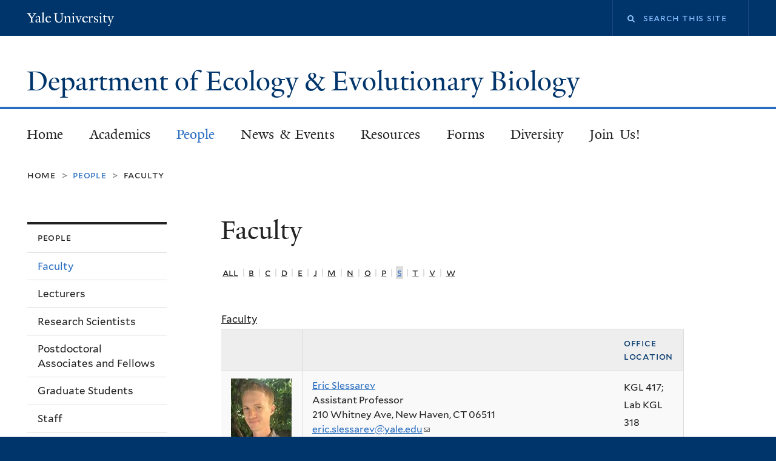

--- FILE ---
content_type: text/html; charset=utf-8
request_url: https://eeb.yale.edu/people/faculty/s
body_size: 8504
content:
<!DOCTYPE html>
<!--[if lte IE 8]>     <html lang="en" dir="ltr" class="ie8"> <![endif]-->
<!--[if gt IE 8]><!--> <html lang="en" dir="ltr" prefix="content: http://purl.org/rss/1.0/modules/content/ dc: http://purl.org/dc/terms/ foaf: http://xmlns.com/foaf/0.1/ og: http://ogp.me/ns# rdfs: http://www.w3.org/2000/01/rdf-schema# sioc: http://rdfs.org/sioc/ns# sioct: http://rdfs.org/sioc/types# skos: http://www.w3.org/2004/02/skos/core# xsd: http://www.w3.org/2001/XMLSchema#"> <!--<![endif]-->
<head>
<meta http-equiv="X-UA-Compatible" content="IE=edge">
  <!--

  GGGGGGGGGGGG      GGGGGGGGGGG               fGGGGGG
    ;GGGGG.             GGGi                     GGGG
      CGGGG:           GGG                       GGGG
       lGGGGt         GGL                        GGGG
        .GGGGC       GG:                         GGGG
          GGGGG    .GG.        ;CGGGGGGL         GGGG          .LGGGGGGGL
           GGGGG  iGG        GGG:   ,GGGG        GGGG        tGGf     ;GGGC
            LGGGGfGG        GGGG     CGGG;       GGGG       GGGL       GGGGt
             lGGGGL                  CGGG;       GGGG      CGGGCCCCCCCCCCCCC
              GGGG                   GGGG,       GGGG      GGGG
              GGGG             tCGG; CGGG,       GGGG      GGGG
              GGGG          GGGG     CGGG.       GGGG      GGGGL
              GGGG         GGGGC     CGGG.       GGGG      :GGGGC          :
             ,GGGGG.       GGGGG:  .LGGGGG,.tG   GGGG        GGGGGGt,..,fGC
        ,GGGGGGGGGGGGGGf    iGGGGGG   CGGGGC  GGGGGGGGGG       LGGGGGGGC

  -->
  <meta http-equiv="Content-Type" content="text/html; charset=utf-8" />
<meta name="Generator" content="Drupal 7 (http://drupal.org)" />
<link rel="shortcut icon" href="https://eeb.yale.edu/sites/all/themes/yalenew_base/images/favicon.ico" type="image/vnd.microsoft.icon" />
<meta name="viewport" content="width=device-width, initial-scale=1, maximum-scale=10, minimum-scale=1, user-scalable=yes" />
  <title>Faculty
 | Department of Ecology &amp; Evolutionary Biology</title>
  <!--[if IEMobile]><meta http-equiv="cleartype" content="on" /><![endif]-->

    <link rel="shortcut icon" sizes="16x16 24x24 32x32 48x48 64x64" href="https://eeb.yale.edu/sites/all/themes/yalenew_base/images/favicon.ico" type="image/vnd.microsoft.icon">
    <link rel="icon" sizes="228x228" href="/sites/all/themes/yalenew_base/images/touch-icon-228.png">
  <link rel="apple-touch-icon-precomposed" sizes="228x228" href="/sites/all/themes/yalenew_base/images/touch-icon-228.png">

  <link type="text/css" rel="stylesheet" href="https://eeb.yale.edu/sites/default/files/css/css_xE-rWrJf-fncB6ztZfd2huxqgxu4WO-qwma6Xer30m4.css" media="all" />
<link type="text/css" rel="stylesheet" href="https://eeb.yale.edu/sites/default/files/css/css_Su7rX6EoIXPLYFsQf5QXn55lGKTt0fO2KaAL4O6ynqo.css" media="all" />
<link type="text/css" rel="stylesheet" href="https://eeb.yale.edu/sites/default/files/css/css_8gPpL832lFv1SpBPuNiMMo16aM72v9d5__21_YnVjXI.css" media="all" />
<link type="text/css" rel="stylesheet" href="//maxcdn.bootstrapcdn.com/font-awesome/4.7.0/css/font-awesome.min.css" media="all" />
<link type="text/css" rel="stylesheet" href="https://eeb.yale.edu/sites/default/files/css/css_zg2z8uV7No881I3VoF06hryUdsxGkvoKJ0rPCXZsZXQ.css" media="all" />
<link type="text/css" rel="stylesheet" href="https://eeb.yale.edu/sites/default/files/css_injector/css_injector_3.css?t8x88y" media="all" />

<!--[if (lt IE 9)&(!IEMobile)]>
<link type="text/css" rel="stylesheet" href="https://eeb.yale.edu/sites/default/files/css/css_nBvgsRGFO8eRuGybs3zqi1R0F_76QazEf5KpSL9kQhA.css" media="all" />
<![endif]-->

<!--[if gte IE 9]><!-->
<link type="text/css" rel="stylesheet" href="https://eeb.yale.edu/sites/default/files/css/css_059BxwQdO3W6gC_prw0ohrQj1fWv8MiFJkqt4YP0qJk.css" media="all" />
<!--<![endif]-->
  <script type="text/javascript" src="https://eeb.yale.edu/sites/all/libraries/respondjs/respond.min.js?t8x88y"></script>
<script type="text/javascript">
<!--//--><![CDATA[//><!--
document.cookie = 'adaptive_image=' + Math.max(screen.width, screen.height) + '; path=/';
//--><!]]>
</script>
<script type="text/javascript" src="//ajax.googleapis.com/ajax/libs/jquery/1.8.3/jquery.min.js"></script>
<script type="text/javascript">
<!--//--><![CDATA[//><!--
window.jQuery || document.write("<script src='/sites/all/modules/contrib/jquery_update/replace/jquery/1.8/jquery.min.js'>\x3C/script>")
//--><!]]>
</script>
<script type="text/javascript" src="https://eeb.yale.edu/sites/default/files/js/js_Hfha9RCTNm8mqMDLXriIsKGMaghzs4ZaqJPLj2esi7s.js"></script>
<script type="text/javascript" src="https://eeb.yale.edu/sites/default/files/js/js_onbE0n0cQY6KTDQtHO_E27UBymFC-RuqypZZ6Zxez-o.js"></script>
<script type="text/javascript" src="https://eeb.yale.edu/sites/default/files/js/js_NpX2cwCeepkWZZ194B6-ViyVBHleaYLOx5R9EWBOMRU.js"></script>
<script type="text/javascript" src="https://eeb.yale.edu/sites/default/files/js/js_P3x3MF1Y9L7Y5n_hK73ps3H4hvQvxYpv1mtnjn29Vfs.js"></script>
<script type="text/javascript" src="https://eeb.yale.edu/sites/default/files/js/js_UNPtX_ZGxcpSkJyp8ls50mHCG5a_tcqRFqN4KjkfLso.js"></script>
<script type="text/javascript">
<!--//--><![CDATA[//><!--
jQuery.extend(Drupal.settings, {"basePath":"\/","pathPrefix":"","setHasJsCookie":0,"ajaxPageState":{"theme":"yalenew_standard","theme_token":"ApCUx0ERXAVFOFxBa3nCVvSv-PGcznW_XqtB9d24pG4","js":{"0":1,"sites\/all\/themes\/yalenew_base\/js\/jcaption.min.js":1,"sites\/all\/libraries\/respondjs\/respond.min.js":1,"1":1,"\/\/ajax.googleapis.com\/ajax\/libs\/jquery\/1.8.3\/jquery.min.js":1,"2":1,"misc\/jquery-extend-3.4.0.js":1,"misc\/jquery-html-prefilter-3.5.0-backport.js":1,"misc\/jquery.once.js":1,"misc\/drupal.js":1,"misc\/form-single-submit.js":1,"sites\/all\/modules\/contrib\/extlink\/extlink.js":1,"sites\/all\/libraries\/superfish\/sfsmallscreen.js":1,"sites\/all\/libraries\/colorbox\/jquery.colorbox-min.js":1,"sites\/all\/modules\/contrib\/colorbox\/js\/colorbox.js":1,"sites\/all\/modules\/contrib\/jscrollpane\/js\/jquery.jscrollpane.min.js":1,"sites\/all\/modules\/contrib\/jscrollpane\/js\/jquery.mousewheel.js":1,"sites\/all\/modules\/contrib\/jscrollpane\/js\/script.js":1,"sites\/all\/modules\/contrib\/custom_search\/js\/custom_search.js":1,"sites\/all\/themes\/omega\/omega\/js\/jquery.formalize.js":1,"sites\/all\/themes\/omega\/omega\/js\/omega-mediaqueries.js":1,"sites\/all\/themes\/yalenew_base\/js\/modernizr.min.js":1,"sites\/all\/themes\/yalenew_base\/js\/jquery.fitted.js":1,"sites\/all\/themes\/yalenew_base\/js\/appendAround.min.js":1,"sites\/all\/themes\/yalenew_base\/js\/scripts.js":1},"css":{"modules\/system\/system.base.css":1,"modules\/system\/system.menus.css":1,"modules\/system\/system.messages.css":1,"modules\/system\/system.theme.css":1,"sites\/all\/modules\/contrib\/adaptive_image\/css\/adaptive-image.css":1,"sites\/all\/modules\/contrib\/calendar\/css\/calendar_multiday.css":1,"modules\/comment\/comment.css":1,"modules\/field\/theme\/field.css":1,"modules\/node\/node.css":1,"modules\/search\/search.css":1,"modules\/user\/user.css":1,"sites\/all\/modules\/contrib\/extlink\/extlink.css":1,"sites\/all\/modules\/contrib\/views\/css\/views.css":1,"sites\/all\/modules\/contrib\/ckeditor\/css\/ckeditor.css":1,"sites\/all\/libraries\/colorbox\/example4\/colorbox.css":1,"sites\/all\/modules\/contrib\/ctools\/css\/ctools.css":1,"sites\/all\/modules\/contrib\/jscrollpane\/css\/jquery.jscrollpane.css":1,"sites\/all\/modules\/contrib\/typogrify\/typogrify.css":1,"sites\/all\/modules\/contrib\/custom_search\/custom_search.css":1,"\/\/maxcdn.bootstrapcdn.com\/font-awesome\/4.7.0\/css\/font-awesome.min.css":1,"sites\/all\/themes\/omega\/omega\/css\/formalize.css":1,"sites\/default\/files\/fontyourface\/font.css":1,"\/sites\/all\/libraries\/fontyourface\/YaleDesign-italic-bold\/stylesheet.css":1,"\/sites\/all\/libraries\/fontyourface\/YaleDesign-italic-normal\/stylesheet.css":1,"\/sites\/all\/libraries\/fontyourface\/YaleDesign-normal-bold\/stylesheet.css":1,"\/sites\/all\/libraries\/fontyourface\/YaleDesign-normal-normal\/stylesheet.css":1,"sites\/all\/themes\/yalenew_base\/css\/globalnew.css":1,"public:\/\/css_injector\/css_injector_1.css":1,"public:\/\/css_injector\/css_injector_2.css":1,"public:\/\/css_injector\/css_injector_3.css":1,"ie::wide::sites\/all\/themes\/yalenew_base\/css\/grid\/yalenew_default\/wide\/yalenew-default-wide-12.css":1,"sites\/all\/themes\/yalenew_base\/css\/grid\/yalenew_default\/fluid\/yalenew-default-fluid-12.css":1,"sites\/all\/themes\/yalenew_base\/css\/grid\/yalenew_default\/narrow\/yalenew-default-narrow-12.css":1,"sites\/all\/themes\/yalenew_base\/css\/grid\/yalenew_default\/wide\/yalenew-default-wide-12.css":1}},"colorbox":{"opacity":"0.85","current":"{current} of {total}","previous":"\u00ab Prev","next":"Next \u00bb","close":"Close","maxWidth":"98%","maxHeight":"98%","fixed":true,"mobiledetect":true,"mobiledevicewidth":"480px","specificPagesDefaultValue":"admin*\nimagebrowser*\nimg_assist*\nimce*\nnode\/add\/*\nnode\/*\/edit\nprint\/*\nprintpdf\/*\nsystem\/ajax\nsystem\/ajax\/*"},"jScrollPane":{"class":".scroll-pane"},"custom_search":{"form_target":"_self","solr":0},"extlink":{"extTarget":"_blank","extClass":"ext","extLabel":"(link is external)","extImgClass":0,"extSubdomains":0,"extExclude":"","extInclude":"","extCssExclude":"","extCssExplicit":"","extAlert":0,"extAlertText":"This link will take you to an external web site. We are not responsible for their content.","mailtoClass":"mailto","mailtoLabel":"(link sends e-mail)"},"urlIsAjaxTrusted":{"\/people\/faculty\/s":true},"omega":{"layouts":{"primary":"wide","order":["fluid","narrow","wide"],"queries":{"fluid":"all and (max-width: 739px)","narrow":"all and (min-width: 740px) and (max-width: 1024px)","wide":"all and (min-width: 1025px)"}}}});
//--><!]]>
</script>

</head>
<body class="html not-front not-logged-in page-people page-people-faculty page-people-faculty-s yalenew-standard context-people one-sidebar sidebar-first">
  <aside role='complementary' id="skip-link" aria-label="Skip to main content">
    <a href="#main-content" class="element-invisible element-focusable">Skip to main content</a>
  </aside>
  <div class="region region-page-top" id="region-page-top">
  <div class="region-inner region-page-top-inner">
      </div>
</div>
  <div class="page clearfix" id="page">
      <header id="section-header" class="section section-header" role="banner">
  <div id="zone-topper-wrapper" class="zone-wrapper zone-topper-wrapper clearfix yalenew-standard-topper">  <div id="zone-topper" class="zone zone-topper clearfix container-12">
    <div  class="grid-3 region region-topper-first" id="region-topper-first">
  <div class="region-inner region-topper-first-inner">
      <div class="topper-logo"><a href="http://www.yale.edu" class="y-icons y-yale y-univ"><span class="element-invisible">Yale University</span></a>
      </div>

	 <div id="moved-main-nav-wrapper">
                <button aria-expanded="false" id="nav-ready" class="nav-ready"><span class="element-invisible">Open Main Navigation</span></button>
                <div id="moved-main-nav" class="moved-main-nav" data-set="append-main-nav"></div>
                <button aria-expanded="true" id="nav-close" class="nav-close nav-hidden"><span class="element-invisible">Close Main Navigation</span></button>
        </div>

  </div>
</div>
<div class="grid-9 region region-topper-second" id="region-topper-second">
  <div class="region-inner region-topper-second-inner">
    <div class="block block-search block-form block-search-form odd block-without-title" id="block-search-form">
  <div class="block-inner clearfix">
            
    <div class="content clearfix">
      <form class="search-form" role="search" aria-label="Site Search" action="/people/faculty/s" method="post" id="search-block-form" accept-charset="UTF-8"><div><div class="container-inline">
  <div class="form-item form-type-textfield form-item-search-block-form">
  <label for="edit-search-block-form--2"><i class="fa fa-search"></i><span class="element-invisible">Search this site</span> </label>
 <input title="Enter the terms you wish to search for." class="custom-search-box form-text" placeholder="Search this site" type="text" id="edit-search-block-form--2" name="search_block_form" value="" size="15" maxlength="128" />
</div>
<div class="form-actions form-wrapper" id="edit-actions"><input style="display:none;" type="submit" id="edit-submit" name="op" value="" class="form-submit" /></div><input type="hidden" name="form_build_id" value="form-x9aBAZCX_uFC7JL9ThsJkVzzSHa57oPyq0xr8fgPfp4" />
<input type="hidden" name="form_id" value="search_block_form" />
</div>
</div></form>    </div>
  </div>
</div>
  </div>
</div>
  </div>
</div><div id="zone-branding-wrapper" class="zone-wrapper zone-branding-wrapper clearfix">  <div id="zone-branding" class="zone zone-branding clearfix container-12">
    <div class="grid-10 region region-branding" id="region-branding">
  <div class="region-inner region-branding-inner">
        <div class="branding-data clearfix">
                                                  <h2 class="site-name"><a href="/" title="Home">Department of Ecology & Evolutionary Biology
</a></h2>
                                  </div>
          </div>
</div>
  </div>
</div></header>
  
      <main  id="section-content" class="section section-content" role="main">
  <div id="section-content-inner">
    

<div id="zone-menu-wrapper" class="zone-wrapper zone-menu-wrapper clearfix">  <div id="zone-menu" class="zone zone-menu clearfix yale-standard-menu container-12">

<div id="original-main-nav-wrapper">
  <div id="original-main-nav" data-set="append-main-nav">
    <div id="main-nav">

    <div class="grid-12 region region-menu" id="region-menu">
  <div class="region-inner region-menu-inner">
    <nav id="main-menu-navigation" role="navigation" aria-label="Main Menu" class="navigation">
                  <div class="block block-system block-menu block-main-menu block-system-main-menu odd block-without-title" id="block-system-main-menu">
  <div class="block-inner clearfix">
            
    <div class="content clearfix">
      <ul class="menu"><li class="first leaf menu-home"><a href="/">Home</a></li>
<li class="collapsed menu-academics"><a href="/academics-0">Academics</a></li>
<li class="expanded active-trail menu-people"><a href="/people/faculty" class="active-trail active">People</a></li>
<li class="collapsed menu-news-&amp;-events"><a href="/news">News &amp; Events</a></li>
<li class="collapsed menu-resources"><a href="/resources">Resources</a></li>
<li class="leaf menu-forms"><a href="/forms">Forms</a></li>
<li class="leaf menu-diversity"><a href="/diversity-statement">Diversity</a></li>
<li class="last collapsed menu-join-us!"><a href="/join-us">Join Us!</a></li>
</ul>    </div>
  </div>
</div>
    </nav>
  </div>
</div>

    </div>
  </div>
</div>

  </div>
</div>
<div id="zone-content-wrapper" class="zone-wrapper zone-content-wrapper clearfix">  <div id="zone-content" class="zone zone-content clearfix container-12">
          <div id="breadcrumb" class="grid-12"><nav class="breadcrumb" role="navigation" aria-label="You are here"><a href="/">Home</a><span class="tic"> > </span>People<span class="tic"> > </span><a href="/people/faculty">Faculty</a></nav></div>
    
    <div id="moved-sidenav-wrapper" class="moved-sidenav-wrapper grid-12">
       <div id="moved-sidenav" class="moved-sidenav" data-set="append-sidenav"></div>
    </div>

        <div class="grid-9 push-3 region region-content" id="region-content">
  <div class="region-inner region-content-inner">
    <a id="main-content" tabindex="-1"></a>
                <h1 class="title" id="page-title">Faculty
</h1>
                        <div class="block block-system block-main block-system-main odd block-without-title" id="block-system-main">
  <div class="block-inner clearfix">
            
    <div class="content clearfix">
      <div class="view view-people view-id-people view-display-id-page_1 teaser-table view-dom-id-8ee55cf902564c552ec811deb8548684">
        
  
      <div class="attachment attachment-before">
      <div class="view view-people view-id-people view-display-id-attachment_1">
            <div class="view-header">
      <p> <a href="/people/faculty">All</a>  | </p>
    </div>
  
  
  
      <div class="view-content">
        <span class="views-summary views-summary-unformatted">        <a href="/people/faculty/b">B</a>
      </span>  <span class="views-summary views-summary-unformatted">     |     <a href="/people/faculty/c">C</a>
      </span>  <span class="views-summary views-summary-unformatted">     |     <a href="/people/faculty/d">D</a>
      </span>  <span class="views-summary views-summary-unformatted">     |     <a href="/people/faculty/e">E</a>
      </span>  <span class="views-summary views-summary-unformatted">     |     <a href="/people/faculty/j">J</a>
      </span>  <span class="views-summary views-summary-unformatted">     |     <a href="/people/faculty/m">M</a>
      </span>  <span class="views-summary views-summary-unformatted">     |     <a href="/people/faculty/n">N</a>
      </span>  <span class="views-summary views-summary-unformatted">     |     <a href="/people/faculty/o">O</a>
      </span>  <span class="views-summary views-summary-unformatted">     |     <a href="/people/faculty/p">P</a>
      </span>  <span class="views-summary views-summary-unformatted">     |     <a href="/people/faculty/s" class="active">S</a>
      </span>  <span class="views-summary views-summary-unformatted">     |     <a href="/people/faculty/t">T</a>
      </span>  <span class="views-summary views-summary-unformatted">     |     <a href="/people/faculty/v">V</a>
      </span>  <span class="views-summary views-summary-unformatted">     |     <a href="/people/faculty/w">W</a>
      </span>    </div>
  
  
  
  
  
  
</div>    </div>
  
      <div class="view-content">
      <table  class="views-table cols-4" class="views-table cols-4">
        <caption><a href="/people/faculty">Faculty</a></caption>
        <thead>
      <tr>
                  <th  class="views-field views-field-picture" scope="col">
                      </th>
                  <th  class="views-field views-field-name" scope="col">
                      </th>
                  <th  scope="col">
            Office Location          </th>
                  <th  class="views-field views-field-edit-node" scope="col">
                      </th>
              </tr>
    </thead>
    <tbody>
          <tr  class="odd views-row-first">
                  <td  class="views-field views-field-picture">
            <a href="/people/faculty/eric-slessarev"><img typeof="foaf:Image" src="https://eeb.yale.edu/sites/default/files/styles/people_thumbnail/public/pictures/picture-725-1667235557.jpg?itok=-jVqDwtE" width="100" height="150" alt="Eric Slessarev&#039;s picture" /></a>          </td>
                  <td  class="views-field views-field-name">
            <a href="/people/faculty/eric-slessarev" title="View user profile." class="username">Eric Slessarev</a><br />Assistant Professor<br />210 Whitney Ave, New Haven, CT 06511<br /><a href="mailto:eric.slessarev@yale.edu">eric.slessarev@yale.edu</a><br /><a href="https://ericslessarev.com">Website</a><br />Research Interests: Soil science, terrestrial biogeochemistry, ecosystem-geosphere interactions, carbon and nutrient cycling          </td>
                  <td >
            KGL 417; Lab KGL 318          </td>
                  <td  class="views-field views-field-edit-node">
                      </td>
              </tr>
          <tr  class="even">
                  <td  class="views-field views-field-picture">
            <a href="/people/faculty/stephen-stearns"><img typeof="foaf:Image" src="https://eeb.yale.edu/sites/default/files/styles/people_thumbnail/public/pictures/picture-44-1379353040.jpg?itok=a4Ek3lbR" width="100" height="150" alt="Stephen Stearns&#039;s picture" /></a>          </td>
                  <td  class="views-field views-field-name">
            <a href="/people/faculty/stephen-stearns" title="View user profile." class="username">Stephen Stearns</a><br />Edward P. Bass Professor Emeritus of Ecology and Evolutionary Biology<br /><a href="mailto:stephen.stearns@yale.edu">stephen.stearns@yale.edu</a><br />Phone:  <br /><a href="http://stearnslab.yale.edu/">Website</a><br />Research Interests:  I am retired and no longer accepting graduate students.                                      Life history evolution, evolutionary medicine, evolutionary genetics and innovations in teaching that serve learning.          </td>
                  <td >
                       </td>
                  <td  class="views-field views-field-edit-node">
                      </td>
              </tr>
          <tr  class="odd views-row-last">
                  <td  class="views-field views-field-picture">
            <a href="/people/faculty/alison-sweeney"><img typeof="foaf:Image" src="https://eeb.yale.edu/sites/default/files/styles/people_thumbnail/public/pictures/picture-602-1569502140.png?itok=AxwQ0yjg" width="100" height="150" alt="Alison Sweeney&#039;s picture" /></a>          </td>
                  <td  class="views-field views-field-name">
            <a href="/people/faculty/alison-sweeney" title="View user profile." class="username">Alison Sweeney</a><br />Associate Professor of Physics; Ecology and Evolutionary Biology<br /><a href="mailto:alison.sweeney@yale.edu">alison.sweeney@yale.edu</a><br />Research Interests: Self-assembly and optical properties of molecular structures, biophysics, evolution of deep sea squid camouflage, combining theory with experiment          </td>
                  <td >
            SCL 131          </td>
                  <td  class="views-field views-field-edit-node">
                      </td>
              </tr>
      </tbody>
</table>
<table  class="views-table cols-4" class="views-table cols-4">
        <caption><a href="/people/faculty-%28affiliated%29">Faculty (affiliated)</a></caption>
        <thead>
      <tr>
                  <th  class="views-field views-field-picture" scope="col">
                      </th>
                  <th  class="views-field views-field-name" scope="col">
                      </th>
                  <th  scope="col">
            Office Location          </th>
                  <th  class="views-field views-field-edit-node" scope="col">
                      </th>
              </tr>
    </thead>
    <tbody>
          <tr  class="odd views-row-last">
                  <td  class="views-field views-field-picture">
            <a href="/people/faculty-affiliated/eric-sargis"><img typeof="foaf:Image" src="https://eeb.yale.edu/sites/default/files/styles/people_thumbnail/public/pictures/picture-142-1470253907.jpg?itok=6c7F-LBm" width="100" height="150" alt="Eric Sargis&#039;s picture" /></a>          </td>
                  <td  class="views-field views-field-name">
            <a href="/people/faculty-affiliated/eric-sargis" title="View user profile." class="username">Eric Sargis</a><br />Professor of Anthropology and of Ecology and Evolutionary Biology; Peabody Museum Curator of Zoology (Mammalogy) and Vertebrate Paleontology <br />10 Sachem St, New Haven, CT 06511-3707<br /><a href="mailto:eric.sargis@yale.edu">eric.sargis@yale.edu</a><br />Phone: 203-432-6140<br /><a href="http://meml.yale.edu/eric_sargis/">Website</a>          </td>
                  <td >
            Room 208          </td>
                  <td  class="views-field views-field-edit-node">
                      </td>
              </tr>
          <tr  class="even">
                  <td  class="views-field views-field-picture">
            <a href="/people/faculty-affiliated/oswald-schmitz"><img typeof="foaf:Image" src="https://eeb.yale.edu/sites/default/files/styles/people_thumbnail/public/pictures/picture-143-1470253798.jpg?itok=w-8I9DZ7" width="100" height="150" alt="Oswald Schmitz&#039;s picture" /></a>          </td>
                  <td  class="views-field views-field-name">
            <a href="/people/faculty-affiliated/oswald-schmitz" title="View user profile." class="username">Oswald Schmitz</a><br />Oastler Professor at the School of the Environment; Professor of Ecology and Evolutionary Biology<br />195 Prospect St, New Haven, CT 06511-2106<br /><a href="mailto:oswald.schmitz@yale.edu">oswald.schmitz@yale.edu</a><br />Phone: 203-432-5110<br /><a href="http://schmitz.environment.yale.edu">Website</a>          </td>
                  <td >
            Kroon 137          </td>
                  <td  class="views-field views-field-edit-node">
                      </td>
              </tr>
          <tr  class="odd">
                  <td  class="views-field views-field-picture">
            <a href="/people/faculty-affiliated/david-skelly"><img typeof="foaf:Image" src="https://eeb.yale.edu/sites/default/files/styles/people_thumbnail/public/pictures/picture-144-1470253328.jpg?itok=DDKAbkkO" width="100" height="150" alt="David Skelly&#039;s picture" /></a>          </td>
                  <td  class="views-field views-field-name">
            <a href="/people/faculty-affiliated/david-skelly" title="View user profile." class="username">David Skelly</a><br />Oastler Professor of the School of the Environment; Ecology and Evolutionary Biology; Director of Peabody Museum of Natural History<br />195 Prospect St, New Haven, CT 06511-2106<br /><a href="mailto:david.skelly@yale.edu">david.skelly@yale.edu</a><br />Phone: 203-432-3603<br /><a href="http://environment.yale.edu/profile/skelly/">Website</a>          </td>
                  <td >
            Kroon 208          </td>
                  <td  class="views-field views-field-edit-node">
                      </td>
              </tr>
      </tbody>
</table>
    </div>
  
  
  
  
  
  
</div>    </div>
  </div>
</div>
      </div>
</div>
<div  class="grid-3 pull-9 region region-sidebar-first sidebar yale-standard-sidebar" id="region-sidebar-first">
  <div class="region-inner region-sidebar-first-inner">
    <div class="original-sidenav" data-set="append-sidenav">
  <div id="additional-nav" class="addnav-ready">
    <span class="additional-nav-button"><a id="additional-nav-button" role="button" aria-expanded="false" tabindex="0"><span class="ready">Additional Navigation</span><span class="close">Close</span></a></span>

<nav class="block block-menu-block block-1 block-menu-block-1 odd has-subject" id="block-menu-block-1" role="navigation" aria-label="People">
  <div class="block-inner clearfix">
              <h2 class="block-title">People</h2>
        
    <div class="content clearfix">
      <div class="menu-block-wrapper menu-block-1 menu-name-main-menu parent-mlid-0 menu-level-2">
  <ul class="menu"><li class="first leaf menu-mlid-601 menu-faculty"><a href="/people/faculty" title="" class="active">Faculty</a></li>
<li class="leaf menu-mlid-712 menu-lecturers"><a href="/people/lecturer" title="">Lecturers</a></li>
<li class="leaf menu-mlid-713 menu-research-scientists"><a href="/people/research-scientists" title="">Research Scientists</a></li>
<li class="leaf menu-mlid-2211 menu-postdoctoral-associates-and-fellows"><a href="/people/postdoctoral-appointees">Postdoctoral Associates and Fellows</a></li>
<li class="collapsed menu-mlid-714 menu-graduate-students"><a href="/people/graduate-students" title="">Graduate Students</a></li>
<li class="leaf menu-mlid-711 menu-staff"><a href="/people/staff" title="">Staff</a></li>
<li class="leaf menu-mlid-4374 menu-research-staff"><a href="https://eeb.yale.edu/people/research-staff">Research Staff</a></li>
<li class="leaf menu-mlid-726 menu-alumni-directory" style="arielle.biro@yale.edu"><a href="/people/student-alumni-directory">Alumni Directory</a></li>
<li class="last leaf menu-mlid-698 menu-lab-websites"><a href="/lab-websites">Lab Websites</a></li>
</ul></div>
    </div>
  </div>
</nav>

  </div>
</div>
  </div>
</div>
  </div>
</div>  </div>
</main>
  
      <footer id="section-footer" class="section section-footer" role="contentinfo">
  <div id="zone-footer-wrapper" class="zone-wrapper zone-footer-wrapper clearfix">  <div id="zone-footer" class="zone zone-footer clearfix container-12">
    <div  class="grid-2 region region-footer-first" id="region-footer-first">
  <div  class="region-inner region-footer-first-inner">
    <div class="footer-logo"><a href="http://www.yale.edu" class="y-icons y-yale y-mark"><span class="element-invisible">Yale</span></a></div>
  </div>
</div>
<div  class="grid-6 region region-footer-second" id="region-footer-second">
  <div class="region-inner region-footer-second-inner">
    <p class="copyright">
      <a href="https://usability.yale.edu/web-accessibility/accessibility-yale">Accessibility at Yale</a> &middot;
      <a href="http://www.yale.edu/privacy-policy">Privacy policy</a> <br>
      Copyright &copy; 2026 Yale University &middot; All rights reserved
    </p>
    <div class="block block-footer-message block-footer-message block-footer-message-footer-message odd block-without-title" id="block-footer-message-footer-message">
  <div class="block-inner clearfix">
            
    <div class="content clearfix">
      <p>Mail: P.O. Box 208106 New Haven, CT 06520-8106 | (203) 432-3837<br />
Location: OML, 165 Prospect St.</p>
    </div>
  </div>
</div>
  </div>
</div>
<div class="grid-4 region region-footer-third" id="region-footer-third">
  <div class="region-inner region-footer-third-inner">
    <div class="block block-menu sharing block-menu-social-buttons block-menu-menu-social-buttons odd block-without-title" id="block-menu-menu-social-buttons">
  <div class="block-inner clearfix">
            
    <div class="content clearfix">
      <ul class="menu"><li class="first leaf menu-facebook"><a href="https://www.facebook.com/YaleUniversity" title=""><span>Facebook</span></a></li>
<li class="leaf menu-twitter"><a href="http://www.twitter.com/yale" title=""><span>Twitter</span></a></li>
<li class="leaf menu-flickr"><a href="http://www.flickr.com/photos/yaleuniversity" title=""><span>Flickr</span></a></li>
<li class="leaf menu-itunes"><a href="http://itunes.yale.edu" title=""><span>iTunes</span></a></li>
<li class="last leaf menu-youtube"><a href="http://www.youtube.com/yale" title=""><span>YouTube</span></a></li>
</ul>    </div>
  </div>
</div>
  </div>
</div>
  </div>
</div></footer>
  </div>
  <div class="region region-page-bottom" id="region-page-bottom">
  <div class="region-inner region-page-bottom-inner">
      </div>
</div>
<script type="text/javascript">
<!--//--><![CDATA[//><!--

      (function() {
      var sz = document.createElement('script'); sz.type = 'text/javascript'; sz.async = true;
      sz.src = '//siteimproveanalytics.com/js/siteanalyze_66356571.js';
      var s = document.getElementsByTagName('script')[0]; s.parentNode.insertBefore(sz, s);
      })();
      
//--><!]]>
</script>
<script type="text/javascript" src="https://eeb.yale.edu/sites/default/files/js/js_JMVekk522eOkII71K9F5yD4Su-iRqPdTR_-LxjPAtMk.js"></script>
</body>
</html>


--- FILE ---
content_type: text/css
request_url: https://eeb.yale.edu/sites/default/files/css_injector/css_injector_3.css?t8x88y
body_size: -351
content:
td img {

    width: auto;
    min-width: 20px;
    height: auto !important;

}